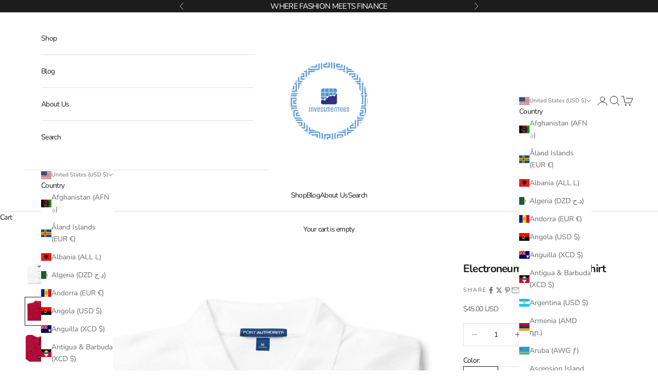

--- FILE ---
content_type: text/javascript; charset=utf-8
request_url: https://investmentees.com/products/electroneum-crypto-polo-shirt.js?
body_size: 2672
content:
{"id":8348010447082,"title":"Electroneum Crypto Polo Shirt","handle":"electroneum-crypto-polo-shirt","description":"A classic piece that never goes out of style, this embroidered Electroneum Crypto Polo Shirt has it all—relaxed fit, silky fabric, and a comfortable length. Get one for yourself and watch how it becomes a true outfit game-changer in your wardrobe.\u003cbr\u003e\n\u003cbr\u003e\nElectroneum Crypto Polo Shirt Details:\u003cbr\u003e\n\u003cbr\u003e\n• 65% polyester, 35% cotton pique\u003cbr\u003e\n• Fabric weight: 5.0 oz\/yd² (169.5 g\/m²)\u003cbr\u003e\n• Relaxed fit that runs large\u003cbr\u003e\n• Flat knit collar and cuffs\u003cbr\u003e\n• Metal buttons with dyed-to-match plastic rims\u003cbr\u003e\n• Side vents for breathability\u003cbr\u003e\n• Blank product sourced from Ethiopia","published_at":"2024-05-20T10:33:31-04:00","created_at":"2024-05-20T10:32:17-04:00","vendor":"InvestmenTees","type":"Polo Shirt","tags":["Polo Shirts"],"price":4500,"price_min":4500,"price_max":6000,"available":true,"price_varies":true,"compare_at_price":4500,"compare_at_price_min":4500,"compare_at_price_max":6000,"compare_at_price_varies":true,"variants":[{"id":44592619258090,"title":"Red \/ S","option1":"Red","option2":"S","option3":null,"sku":"9026007_17486","requires_shipping":true,"taxable":true,"featured_image":{"id":40085656338666,"product_id":8348010447082,"position":2,"created_at":"2024-05-20T10:32:26-04:00","updated_at":"2025-12-23T01:16:09-05:00","alt":"Electroneum Crypto Polo Shirt - InvestmenTees","width":2000,"height":2000,"src":"https:\/\/cdn.shopify.com\/s\/files\/1\/0477\/6807\/6441\/files\/electroneum-crypto-polo-shirt-investmentees-2.jpg?v=1766470569","variant_ids":[44592619258090,44592619290858,44592619323626,44592619356394,44592619389162,44592619421930,44592619454698,44592619487466]},"available":true,"name":"Electroneum Crypto Polo Shirt - Red \/ S","public_title":"Red \/ S","options":["Red","S"],"price":4500,"weight":207,"compare_at_price":4500,"inventory_management":null,"barcode":null,"featured_media":{"alt":"Electroneum Crypto Polo Shirt - InvestmenTees","id":32872921432298,"position":2,"preview_image":{"aspect_ratio":1.0,"height":2000,"width":2000,"src":"https:\/\/cdn.shopify.com\/s\/files\/1\/0477\/6807\/6441\/files\/electroneum-crypto-polo-shirt-investmentees-2.jpg?v=1766470569"}},"requires_selling_plan":false,"selling_plan_allocations":[]},{"id":44592619290858,"title":"Red \/ M","option1":"Red","option2":"M","option3":null,"sku":"9026007_17487","requires_shipping":true,"taxable":true,"featured_image":{"id":40085656338666,"product_id":8348010447082,"position":2,"created_at":"2024-05-20T10:32:26-04:00","updated_at":"2025-12-23T01:16:09-05:00","alt":"Electroneum Crypto Polo Shirt - InvestmenTees","width":2000,"height":2000,"src":"https:\/\/cdn.shopify.com\/s\/files\/1\/0477\/6807\/6441\/files\/electroneum-crypto-polo-shirt-investmentees-2.jpg?v=1766470569","variant_ids":[44592619258090,44592619290858,44592619323626,44592619356394,44592619389162,44592619421930,44592619454698,44592619487466]},"available":true,"name":"Electroneum Crypto Polo Shirt - Red \/ M","public_title":"Red \/ M","options":["Red","M"],"price":4500,"weight":232,"compare_at_price":4500,"inventory_management":null,"barcode":null,"featured_media":{"alt":"Electroneum Crypto Polo Shirt - InvestmenTees","id":32872921432298,"position":2,"preview_image":{"aspect_ratio":1.0,"height":2000,"width":2000,"src":"https:\/\/cdn.shopify.com\/s\/files\/1\/0477\/6807\/6441\/files\/electroneum-crypto-polo-shirt-investmentees-2.jpg?v=1766470569"}},"requires_selling_plan":false,"selling_plan_allocations":[]},{"id":44592619323626,"title":"Red \/ L","option1":"Red","option2":"L","option3":null,"sku":"9026007_17488","requires_shipping":true,"taxable":true,"featured_image":{"id":40085656338666,"product_id":8348010447082,"position":2,"created_at":"2024-05-20T10:32:26-04:00","updated_at":"2025-12-23T01:16:09-05:00","alt":"Electroneum Crypto Polo Shirt - InvestmenTees","width":2000,"height":2000,"src":"https:\/\/cdn.shopify.com\/s\/files\/1\/0477\/6807\/6441\/files\/electroneum-crypto-polo-shirt-investmentees-2.jpg?v=1766470569","variant_ids":[44592619258090,44592619290858,44592619323626,44592619356394,44592619389162,44592619421930,44592619454698,44592619487466]},"available":true,"name":"Electroneum Crypto Polo Shirt - Red \/ L","public_title":"Red \/ L","options":["Red","L"],"price":4500,"weight":261,"compare_at_price":4500,"inventory_management":null,"barcode":null,"featured_media":{"alt":"Electroneum Crypto Polo Shirt - InvestmenTees","id":32872921432298,"position":2,"preview_image":{"aspect_ratio":1.0,"height":2000,"width":2000,"src":"https:\/\/cdn.shopify.com\/s\/files\/1\/0477\/6807\/6441\/files\/electroneum-crypto-polo-shirt-investmentees-2.jpg?v=1766470569"}},"requires_selling_plan":false,"selling_plan_allocations":[]},{"id":44592619356394,"title":"Red \/ XL","option1":"Red","option2":"XL","option3":null,"sku":"9026007_17489","requires_shipping":true,"taxable":true,"featured_image":{"id":40085656338666,"product_id":8348010447082,"position":2,"created_at":"2024-05-20T10:32:26-04:00","updated_at":"2025-12-23T01:16:09-05:00","alt":"Electroneum Crypto Polo Shirt - InvestmenTees","width":2000,"height":2000,"src":"https:\/\/cdn.shopify.com\/s\/files\/1\/0477\/6807\/6441\/files\/electroneum-crypto-polo-shirt-investmentees-2.jpg?v=1766470569","variant_ids":[44592619258090,44592619290858,44592619323626,44592619356394,44592619389162,44592619421930,44592619454698,44592619487466]},"available":true,"name":"Electroneum Crypto Polo Shirt - Red \/ XL","public_title":"Red \/ XL","options":["Red","XL"],"price":4500,"weight":272,"compare_at_price":4500,"inventory_management":null,"barcode":null,"featured_media":{"alt":"Electroneum Crypto Polo Shirt - InvestmenTees","id":32872921432298,"position":2,"preview_image":{"aspect_ratio":1.0,"height":2000,"width":2000,"src":"https:\/\/cdn.shopify.com\/s\/files\/1\/0477\/6807\/6441\/files\/electroneum-crypto-polo-shirt-investmentees-2.jpg?v=1766470569"}},"requires_selling_plan":false,"selling_plan_allocations":[]},{"id":44592619389162,"title":"Red \/ 2XL","option1":"Red","option2":"2XL","option3":null,"sku":"9026007_17490","requires_shipping":true,"taxable":true,"featured_image":{"id":40085656338666,"product_id":8348010447082,"position":2,"created_at":"2024-05-20T10:32:26-04:00","updated_at":"2025-12-23T01:16:09-05:00","alt":"Electroneum Crypto Polo Shirt - InvestmenTees","width":2000,"height":2000,"src":"https:\/\/cdn.shopify.com\/s\/files\/1\/0477\/6807\/6441\/files\/electroneum-crypto-polo-shirt-investmentees-2.jpg?v=1766470569","variant_ids":[44592619258090,44592619290858,44592619323626,44592619356394,44592619389162,44592619421930,44592619454698,44592619487466]},"available":true,"name":"Electroneum Crypto Polo Shirt - Red \/ 2XL","public_title":"Red \/ 2XL","options":["Red","2XL"],"price":5000,"weight":326,"compare_at_price":5000,"inventory_management":null,"barcode":null,"featured_media":{"alt":"Electroneum Crypto Polo Shirt - InvestmenTees","id":32872921432298,"position":2,"preview_image":{"aspect_ratio":1.0,"height":2000,"width":2000,"src":"https:\/\/cdn.shopify.com\/s\/files\/1\/0477\/6807\/6441\/files\/electroneum-crypto-polo-shirt-investmentees-2.jpg?v=1766470569"}},"requires_selling_plan":false,"selling_plan_allocations":[]},{"id":44592619421930,"title":"Red \/ 3XL","option1":"Red","option2":"3XL","option3":null,"sku":"9026007_17491","requires_shipping":true,"taxable":true,"featured_image":{"id":40085656338666,"product_id":8348010447082,"position":2,"created_at":"2024-05-20T10:32:26-04:00","updated_at":"2025-12-23T01:16:09-05:00","alt":"Electroneum Crypto Polo Shirt - InvestmenTees","width":2000,"height":2000,"src":"https:\/\/cdn.shopify.com\/s\/files\/1\/0477\/6807\/6441\/files\/electroneum-crypto-polo-shirt-investmentees-2.jpg?v=1766470569","variant_ids":[44592619258090,44592619290858,44592619323626,44592619356394,44592619389162,44592619421930,44592619454698,44592619487466]},"available":true,"name":"Electroneum Crypto Polo Shirt - Red \/ 3XL","public_title":"Red \/ 3XL","options":["Red","3XL"],"price":5100,"weight":303,"compare_at_price":5100,"inventory_management":null,"barcode":null,"featured_media":{"alt":"Electroneum Crypto Polo Shirt - InvestmenTees","id":32872921432298,"position":2,"preview_image":{"aspect_ratio":1.0,"height":2000,"width":2000,"src":"https:\/\/cdn.shopify.com\/s\/files\/1\/0477\/6807\/6441\/files\/electroneum-crypto-polo-shirt-investmentees-2.jpg?v=1766470569"}},"requires_selling_plan":false,"selling_plan_allocations":[]},{"id":44592619454698,"title":"Red \/ 4XL","option1":"Red","option2":"4XL","option3":null,"sku":"9026007_17492","requires_shipping":true,"taxable":true,"featured_image":{"id":40085656338666,"product_id":8348010447082,"position":2,"created_at":"2024-05-20T10:32:26-04:00","updated_at":"2025-12-23T01:16:09-05:00","alt":"Electroneum Crypto Polo Shirt - InvestmenTees","width":2000,"height":2000,"src":"https:\/\/cdn.shopify.com\/s\/files\/1\/0477\/6807\/6441\/files\/electroneum-crypto-polo-shirt-investmentees-2.jpg?v=1766470569","variant_ids":[44592619258090,44592619290858,44592619323626,44592619356394,44592619389162,44592619421930,44592619454698,44592619487466]},"available":true,"name":"Electroneum Crypto Polo Shirt - Red \/ 4XL","public_title":"Red \/ 4XL","options":["Red","4XL"],"price":5600,"weight":326,"compare_at_price":5600,"inventory_management":null,"barcode":null,"featured_media":{"alt":"Electroneum Crypto Polo Shirt - InvestmenTees","id":32872921432298,"position":2,"preview_image":{"aspect_ratio":1.0,"height":2000,"width":2000,"src":"https:\/\/cdn.shopify.com\/s\/files\/1\/0477\/6807\/6441\/files\/electroneum-crypto-polo-shirt-investmentees-2.jpg?v=1766470569"}},"requires_selling_plan":false,"selling_plan_allocations":[]},{"id":44592619487466,"title":"Red \/ 5XL","option1":"Red","option2":"5XL","option3":null,"sku":"9026007_17493","requires_shipping":true,"taxable":true,"featured_image":{"id":40085656338666,"product_id":8348010447082,"position":2,"created_at":"2024-05-20T10:32:26-04:00","updated_at":"2025-12-23T01:16:09-05:00","alt":"Electroneum Crypto Polo Shirt - InvestmenTees","width":2000,"height":2000,"src":"https:\/\/cdn.shopify.com\/s\/files\/1\/0477\/6807\/6441\/files\/electroneum-crypto-polo-shirt-investmentees-2.jpg?v=1766470569","variant_ids":[44592619258090,44592619290858,44592619323626,44592619356394,44592619389162,44592619421930,44592619454698,44592619487466]},"available":true,"name":"Electroneum Crypto Polo Shirt - Red \/ 5XL","public_title":"Red \/ 5XL","options":["Red","5XL"],"price":6000,"weight":335,"compare_at_price":6000,"inventory_management":null,"barcode":null,"featured_media":{"alt":"Electroneum Crypto Polo Shirt - InvestmenTees","id":32872921432298,"position":2,"preview_image":{"aspect_ratio":1.0,"height":2000,"width":2000,"src":"https:\/\/cdn.shopify.com\/s\/files\/1\/0477\/6807\/6441\/files\/electroneum-crypto-polo-shirt-investmentees-2.jpg?v=1766470569"}},"requires_selling_plan":false,"selling_plan_allocations":[]},{"id":44592619520234,"title":"Navy \/ S","option1":"Navy","option2":"S","option3":null,"sku":"9026007_15433","requires_shipping":true,"taxable":true,"featured_image":{"id":40085656404202,"product_id":8348010447082,"position":4,"created_at":"2024-05-20T10:32:31-04:00","updated_at":"2025-12-23T01:16:14-05:00","alt":"Electroneum Crypto Polo Shirt - InvestmenTees","width":2000,"height":2000,"src":"https:\/\/cdn.shopify.com\/s\/files\/1\/0477\/6807\/6441\/files\/electroneum-crypto-polo-shirt-investmentees-4.jpg?v=1766470574","variant_ids":[44592619520234,44592619553002,44592619585770,44592619618538,44592619651306,44592619684074,44592619716842,44592619749610]},"available":true,"name":"Electroneum Crypto Polo Shirt - Navy \/ S","public_title":"Navy \/ S","options":["Navy","S"],"price":4500,"weight":207,"compare_at_price":4500,"inventory_management":null,"barcode":null,"featured_media":{"alt":"Electroneum Crypto Polo Shirt - InvestmenTees","id":32872921497834,"position":4,"preview_image":{"aspect_ratio":1.0,"height":2000,"width":2000,"src":"https:\/\/cdn.shopify.com\/s\/files\/1\/0477\/6807\/6441\/files\/electroneum-crypto-polo-shirt-investmentees-4.jpg?v=1766470574"}},"requires_selling_plan":false,"selling_plan_allocations":[]},{"id":44592619553002,"title":"Navy \/ M","option1":"Navy","option2":"M","option3":null,"sku":"9026007_15434","requires_shipping":true,"taxable":true,"featured_image":{"id":40085656404202,"product_id":8348010447082,"position":4,"created_at":"2024-05-20T10:32:31-04:00","updated_at":"2025-12-23T01:16:14-05:00","alt":"Electroneum Crypto Polo Shirt - InvestmenTees","width":2000,"height":2000,"src":"https:\/\/cdn.shopify.com\/s\/files\/1\/0477\/6807\/6441\/files\/electroneum-crypto-polo-shirt-investmentees-4.jpg?v=1766470574","variant_ids":[44592619520234,44592619553002,44592619585770,44592619618538,44592619651306,44592619684074,44592619716842,44592619749610]},"available":true,"name":"Electroneum Crypto Polo Shirt - Navy \/ M","public_title":"Navy \/ M","options":["Navy","M"],"price":4500,"weight":232,"compare_at_price":4500,"inventory_management":null,"barcode":null,"featured_media":{"alt":"Electroneum Crypto Polo Shirt - InvestmenTees","id":32872921497834,"position":4,"preview_image":{"aspect_ratio":1.0,"height":2000,"width":2000,"src":"https:\/\/cdn.shopify.com\/s\/files\/1\/0477\/6807\/6441\/files\/electroneum-crypto-polo-shirt-investmentees-4.jpg?v=1766470574"}},"requires_selling_plan":false,"selling_plan_allocations":[]},{"id":44592619585770,"title":"Navy \/ L","option1":"Navy","option2":"L","option3":null,"sku":"9026007_15435","requires_shipping":true,"taxable":true,"featured_image":{"id":40085656404202,"product_id":8348010447082,"position":4,"created_at":"2024-05-20T10:32:31-04:00","updated_at":"2025-12-23T01:16:14-05:00","alt":"Electroneum Crypto Polo Shirt - InvestmenTees","width":2000,"height":2000,"src":"https:\/\/cdn.shopify.com\/s\/files\/1\/0477\/6807\/6441\/files\/electroneum-crypto-polo-shirt-investmentees-4.jpg?v=1766470574","variant_ids":[44592619520234,44592619553002,44592619585770,44592619618538,44592619651306,44592619684074,44592619716842,44592619749610]},"available":true,"name":"Electroneum Crypto Polo Shirt - Navy \/ L","public_title":"Navy \/ L","options":["Navy","L"],"price":4500,"weight":261,"compare_at_price":4500,"inventory_management":null,"barcode":null,"featured_media":{"alt":"Electroneum Crypto Polo Shirt - InvestmenTees","id":32872921497834,"position":4,"preview_image":{"aspect_ratio":1.0,"height":2000,"width":2000,"src":"https:\/\/cdn.shopify.com\/s\/files\/1\/0477\/6807\/6441\/files\/electroneum-crypto-polo-shirt-investmentees-4.jpg?v=1766470574"}},"requires_selling_plan":false,"selling_plan_allocations":[]},{"id":44592619618538,"title":"Navy \/ XL","option1":"Navy","option2":"XL","option3":null,"sku":"9026007_15436","requires_shipping":true,"taxable":true,"featured_image":{"id":40085656404202,"product_id":8348010447082,"position":4,"created_at":"2024-05-20T10:32:31-04:00","updated_at":"2025-12-23T01:16:14-05:00","alt":"Electroneum Crypto Polo Shirt - InvestmenTees","width":2000,"height":2000,"src":"https:\/\/cdn.shopify.com\/s\/files\/1\/0477\/6807\/6441\/files\/electroneum-crypto-polo-shirt-investmentees-4.jpg?v=1766470574","variant_ids":[44592619520234,44592619553002,44592619585770,44592619618538,44592619651306,44592619684074,44592619716842,44592619749610]},"available":true,"name":"Electroneum Crypto Polo Shirt - Navy \/ XL","public_title":"Navy \/ XL","options":["Navy","XL"],"price":4500,"weight":272,"compare_at_price":4500,"inventory_management":null,"barcode":null,"featured_media":{"alt":"Electroneum Crypto Polo Shirt - InvestmenTees","id":32872921497834,"position":4,"preview_image":{"aspect_ratio":1.0,"height":2000,"width":2000,"src":"https:\/\/cdn.shopify.com\/s\/files\/1\/0477\/6807\/6441\/files\/electroneum-crypto-polo-shirt-investmentees-4.jpg?v=1766470574"}},"requires_selling_plan":false,"selling_plan_allocations":[]},{"id":44592619651306,"title":"Navy \/ 2XL","option1":"Navy","option2":"2XL","option3":null,"sku":"9026007_15437","requires_shipping":true,"taxable":true,"featured_image":{"id":40085656404202,"product_id":8348010447082,"position":4,"created_at":"2024-05-20T10:32:31-04:00","updated_at":"2025-12-23T01:16:14-05:00","alt":"Electroneum Crypto Polo Shirt - InvestmenTees","width":2000,"height":2000,"src":"https:\/\/cdn.shopify.com\/s\/files\/1\/0477\/6807\/6441\/files\/electroneum-crypto-polo-shirt-investmentees-4.jpg?v=1766470574","variant_ids":[44592619520234,44592619553002,44592619585770,44592619618538,44592619651306,44592619684074,44592619716842,44592619749610]},"available":true,"name":"Electroneum Crypto Polo Shirt - Navy \/ 2XL","public_title":"Navy \/ 2XL","options":["Navy","2XL"],"price":5000,"weight":326,"compare_at_price":5000,"inventory_management":null,"barcode":null,"featured_media":{"alt":"Electroneum Crypto Polo Shirt - InvestmenTees","id":32872921497834,"position":4,"preview_image":{"aspect_ratio":1.0,"height":2000,"width":2000,"src":"https:\/\/cdn.shopify.com\/s\/files\/1\/0477\/6807\/6441\/files\/electroneum-crypto-polo-shirt-investmentees-4.jpg?v=1766470574"}},"requires_selling_plan":false,"selling_plan_allocations":[]},{"id":44592619684074,"title":"Navy \/ 3XL","option1":"Navy","option2":"3XL","option3":null,"sku":"9026007_15438","requires_shipping":true,"taxable":true,"featured_image":{"id":40085656404202,"product_id":8348010447082,"position":4,"created_at":"2024-05-20T10:32:31-04:00","updated_at":"2025-12-23T01:16:14-05:00","alt":"Electroneum Crypto Polo Shirt - InvestmenTees","width":2000,"height":2000,"src":"https:\/\/cdn.shopify.com\/s\/files\/1\/0477\/6807\/6441\/files\/electroneum-crypto-polo-shirt-investmentees-4.jpg?v=1766470574","variant_ids":[44592619520234,44592619553002,44592619585770,44592619618538,44592619651306,44592619684074,44592619716842,44592619749610]},"available":true,"name":"Electroneum Crypto Polo Shirt - Navy \/ 3XL","public_title":"Navy \/ 3XL","options":["Navy","3XL"],"price":5100,"weight":303,"compare_at_price":5100,"inventory_management":null,"barcode":null,"featured_media":{"alt":"Electroneum Crypto Polo Shirt - InvestmenTees","id":32872921497834,"position":4,"preview_image":{"aspect_ratio":1.0,"height":2000,"width":2000,"src":"https:\/\/cdn.shopify.com\/s\/files\/1\/0477\/6807\/6441\/files\/electroneum-crypto-polo-shirt-investmentees-4.jpg?v=1766470574"}},"requires_selling_plan":false,"selling_plan_allocations":[]},{"id":44592619716842,"title":"Navy \/ 4XL","option1":"Navy","option2":"4XL","option3":null,"sku":"9026007_15439","requires_shipping":true,"taxable":true,"featured_image":{"id":40085656404202,"product_id":8348010447082,"position":4,"created_at":"2024-05-20T10:32:31-04:00","updated_at":"2025-12-23T01:16:14-05:00","alt":"Electroneum Crypto Polo Shirt - InvestmenTees","width":2000,"height":2000,"src":"https:\/\/cdn.shopify.com\/s\/files\/1\/0477\/6807\/6441\/files\/electroneum-crypto-polo-shirt-investmentees-4.jpg?v=1766470574","variant_ids":[44592619520234,44592619553002,44592619585770,44592619618538,44592619651306,44592619684074,44592619716842,44592619749610]},"available":true,"name":"Electroneum Crypto Polo Shirt - Navy \/ 4XL","public_title":"Navy \/ 4XL","options":["Navy","4XL"],"price":5600,"weight":326,"compare_at_price":5600,"inventory_management":null,"barcode":null,"featured_media":{"alt":"Electroneum Crypto Polo Shirt - InvestmenTees","id":32872921497834,"position":4,"preview_image":{"aspect_ratio":1.0,"height":2000,"width":2000,"src":"https:\/\/cdn.shopify.com\/s\/files\/1\/0477\/6807\/6441\/files\/electroneum-crypto-polo-shirt-investmentees-4.jpg?v=1766470574"}},"requires_selling_plan":false,"selling_plan_allocations":[]},{"id":44592619749610,"title":"Navy \/ 5XL","option1":"Navy","option2":"5XL","option3":null,"sku":"9026007_15642","requires_shipping":true,"taxable":true,"featured_image":{"id":40085656404202,"product_id":8348010447082,"position":4,"created_at":"2024-05-20T10:32:31-04:00","updated_at":"2025-12-23T01:16:14-05:00","alt":"Electroneum Crypto Polo Shirt - InvestmenTees","width":2000,"height":2000,"src":"https:\/\/cdn.shopify.com\/s\/files\/1\/0477\/6807\/6441\/files\/electroneum-crypto-polo-shirt-investmentees-4.jpg?v=1766470574","variant_ids":[44592619520234,44592619553002,44592619585770,44592619618538,44592619651306,44592619684074,44592619716842,44592619749610]},"available":true,"name":"Electroneum Crypto Polo Shirt - Navy \/ 5XL","public_title":"Navy \/ 5XL","options":["Navy","5XL"],"price":6000,"weight":335,"compare_at_price":6000,"inventory_management":null,"barcode":null,"featured_media":{"alt":"Electroneum Crypto Polo Shirt - InvestmenTees","id":32872921497834,"position":4,"preview_image":{"aspect_ratio":1.0,"height":2000,"width":2000,"src":"https:\/\/cdn.shopify.com\/s\/files\/1\/0477\/6807\/6441\/files\/electroneum-crypto-polo-shirt-investmentees-4.jpg?v=1766470574"}},"requires_selling_plan":false,"selling_plan_allocations":[]},{"id":44592619782378,"title":"Steel Grey \/ S","option1":"Steel Grey","option2":"S","option3":null,"sku":"9026007_11062","requires_shipping":true,"taxable":true,"featured_image":{"id":40085656469738,"product_id":8348010447082,"position":6,"created_at":"2024-05-20T10:32:37-04:00","updated_at":"2025-12-23T01:16:20-05:00","alt":"Electroneum Crypto Polo Shirt - InvestmenTees","width":2000,"height":2000,"src":"https:\/\/cdn.shopify.com\/s\/files\/1\/0477\/6807\/6441\/files\/electroneum-crypto-polo-shirt-investmentees-6.jpg?v=1766470580","variant_ids":[44592619782378,44592619815146,44592619847914,44592619880682,44592619913450,44592619946218,44592619978986,44592620011754]},"available":true,"name":"Electroneum Crypto Polo Shirt - Steel Grey \/ S","public_title":"Steel Grey \/ S","options":["Steel Grey","S"],"price":4500,"weight":207,"compare_at_price":4500,"inventory_management":null,"barcode":null,"featured_media":{"alt":"Electroneum Crypto Polo Shirt - InvestmenTees","id":32872921563370,"position":6,"preview_image":{"aspect_ratio":1.0,"height":2000,"width":2000,"src":"https:\/\/cdn.shopify.com\/s\/files\/1\/0477\/6807\/6441\/files\/electroneum-crypto-polo-shirt-investmentees-6.jpg?v=1766470580"}},"requires_selling_plan":false,"selling_plan_allocations":[]},{"id":44592619815146,"title":"Steel Grey \/ M","option1":"Steel Grey","option2":"M","option3":null,"sku":"9026007_11064","requires_shipping":true,"taxable":true,"featured_image":{"id":40085656469738,"product_id":8348010447082,"position":6,"created_at":"2024-05-20T10:32:37-04:00","updated_at":"2025-12-23T01:16:20-05:00","alt":"Electroneum Crypto Polo Shirt - InvestmenTees","width":2000,"height":2000,"src":"https:\/\/cdn.shopify.com\/s\/files\/1\/0477\/6807\/6441\/files\/electroneum-crypto-polo-shirt-investmentees-6.jpg?v=1766470580","variant_ids":[44592619782378,44592619815146,44592619847914,44592619880682,44592619913450,44592619946218,44592619978986,44592620011754]},"available":true,"name":"Electroneum Crypto Polo Shirt - Steel Grey \/ M","public_title":"Steel Grey \/ M","options":["Steel Grey","M"],"price":4500,"weight":232,"compare_at_price":4500,"inventory_management":null,"barcode":null,"featured_media":{"alt":"Electroneum Crypto Polo Shirt - InvestmenTees","id":32872921563370,"position":6,"preview_image":{"aspect_ratio":1.0,"height":2000,"width":2000,"src":"https:\/\/cdn.shopify.com\/s\/files\/1\/0477\/6807\/6441\/files\/electroneum-crypto-polo-shirt-investmentees-6.jpg?v=1766470580"}},"requires_selling_plan":false,"selling_plan_allocations":[]},{"id":44592619847914,"title":"Steel Grey \/ L","option1":"Steel Grey","option2":"L","option3":null,"sku":"9026007_11066","requires_shipping":true,"taxable":true,"featured_image":{"id":40085656469738,"product_id":8348010447082,"position":6,"created_at":"2024-05-20T10:32:37-04:00","updated_at":"2025-12-23T01:16:20-05:00","alt":"Electroneum Crypto Polo Shirt - InvestmenTees","width":2000,"height":2000,"src":"https:\/\/cdn.shopify.com\/s\/files\/1\/0477\/6807\/6441\/files\/electroneum-crypto-polo-shirt-investmentees-6.jpg?v=1766470580","variant_ids":[44592619782378,44592619815146,44592619847914,44592619880682,44592619913450,44592619946218,44592619978986,44592620011754]},"available":true,"name":"Electroneum Crypto Polo Shirt - Steel Grey \/ L","public_title":"Steel Grey \/ L","options":["Steel Grey","L"],"price":4500,"weight":261,"compare_at_price":4500,"inventory_management":null,"barcode":null,"featured_media":{"alt":"Electroneum Crypto Polo Shirt - InvestmenTees","id":32872921563370,"position":6,"preview_image":{"aspect_ratio":1.0,"height":2000,"width":2000,"src":"https:\/\/cdn.shopify.com\/s\/files\/1\/0477\/6807\/6441\/files\/electroneum-crypto-polo-shirt-investmentees-6.jpg?v=1766470580"}},"requires_selling_plan":false,"selling_plan_allocations":[]},{"id":44592619880682,"title":"Steel Grey \/ XL","option1":"Steel Grey","option2":"XL","option3":null,"sku":"9026007_11068","requires_shipping":true,"taxable":true,"featured_image":{"id":40085656469738,"product_id":8348010447082,"position":6,"created_at":"2024-05-20T10:32:37-04:00","updated_at":"2025-12-23T01:16:20-05:00","alt":"Electroneum Crypto Polo Shirt - InvestmenTees","width":2000,"height":2000,"src":"https:\/\/cdn.shopify.com\/s\/files\/1\/0477\/6807\/6441\/files\/electroneum-crypto-polo-shirt-investmentees-6.jpg?v=1766470580","variant_ids":[44592619782378,44592619815146,44592619847914,44592619880682,44592619913450,44592619946218,44592619978986,44592620011754]},"available":true,"name":"Electroneum Crypto Polo Shirt - Steel Grey \/ XL","public_title":"Steel Grey \/ XL","options":["Steel Grey","XL"],"price":4500,"weight":272,"compare_at_price":4500,"inventory_management":null,"barcode":null,"featured_media":{"alt":"Electroneum Crypto Polo Shirt - InvestmenTees","id":32872921563370,"position":6,"preview_image":{"aspect_ratio":1.0,"height":2000,"width":2000,"src":"https:\/\/cdn.shopify.com\/s\/files\/1\/0477\/6807\/6441\/files\/electroneum-crypto-polo-shirt-investmentees-6.jpg?v=1766470580"}},"requires_selling_plan":false,"selling_plan_allocations":[]},{"id":44592619913450,"title":"Steel Grey \/ 2XL","option1":"Steel Grey","option2":"2XL","option3":null,"sku":"9026007_11070","requires_shipping":true,"taxable":true,"featured_image":{"id":40085656469738,"product_id":8348010447082,"position":6,"created_at":"2024-05-20T10:32:37-04:00","updated_at":"2025-12-23T01:16:20-05:00","alt":"Electroneum Crypto Polo Shirt - InvestmenTees","width":2000,"height":2000,"src":"https:\/\/cdn.shopify.com\/s\/files\/1\/0477\/6807\/6441\/files\/electroneum-crypto-polo-shirt-investmentees-6.jpg?v=1766470580","variant_ids":[44592619782378,44592619815146,44592619847914,44592619880682,44592619913450,44592619946218,44592619978986,44592620011754]},"available":true,"name":"Electroneum Crypto Polo Shirt - Steel Grey \/ 2XL","public_title":"Steel Grey \/ 2XL","options":["Steel Grey","2XL"],"price":5000,"weight":326,"compare_at_price":5000,"inventory_management":null,"barcode":null,"featured_media":{"alt":"Electroneum Crypto Polo Shirt - InvestmenTees","id":32872921563370,"position":6,"preview_image":{"aspect_ratio":1.0,"height":2000,"width":2000,"src":"https:\/\/cdn.shopify.com\/s\/files\/1\/0477\/6807\/6441\/files\/electroneum-crypto-polo-shirt-investmentees-6.jpg?v=1766470580"}},"requires_selling_plan":false,"selling_plan_allocations":[]},{"id":44592619946218,"title":"Steel Grey \/ 3XL","option1":"Steel Grey","option2":"3XL","option3":null,"sku":"9026007_15640","requires_shipping":true,"taxable":true,"featured_image":{"id":40085656469738,"product_id":8348010447082,"position":6,"created_at":"2024-05-20T10:32:37-04:00","updated_at":"2025-12-23T01:16:20-05:00","alt":"Electroneum Crypto Polo Shirt - InvestmenTees","width":2000,"height":2000,"src":"https:\/\/cdn.shopify.com\/s\/files\/1\/0477\/6807\/6441\/files\/electroneum-crypto-polo-shirt-investmentees-6.jpg?v=1766470580","variant_ids":[44592619782378,44592619815146,44592619847914,44592619880682,44592619913450,44592619946218,44592619978986,44592620011754]},"available":true,"name":"Electroneum Crypto Polo Shirt - Steel Grey \/ 3XL","public_title":"Steel Grey \/ 3XL","options":["Steel Grey","3XL"],"price":5100,"weight":303,"compare_at_price":5100,"inventory_management":null,"barcode":null,"featured_media":{"alt":"Electroneum Crypto Polo Shirt - InvestmenTees","id":32872921563370,"position":6,"preview_image":{"aspect_ratio":1.0,"height":2000,"width":2000,"src":"https:\/\/cdn.shopify.com\/s\/files\/1\/0477\/6807\/6441\/files\/electroneum-crypto-polo-shirt-investmentees-6.jpg?v=1766470580"}},"requires_selling_plan":false,"selling_plan_allocations":[]},{"id":44592619978986,"title":"Steel Grey \/ 4XL","option1":"Steel Grey","option2":"4XL","option3":null,"sku":"9026007_15641","requires_shipping":true,"taxable":true,"featured_image":{"id":40085656469738,"product_id":8348010447082,"position":6,"created_at":"2024-05-20T10:32:37-04:00","updated_at":"2025-12-23T01:16:20-05:00","alt":"Electroneum Crypto Polo Shirt - InvestmenTees","width":2000,"height":2000,"src":"https:\/\/cdn.shopify.com\/s\/files\/1\/0477\/6807\/6441\/files\/electroneum-crypto-polo-shirt-investmentees-6.jpg?v=1766470580","variant_ids":[44592619782378,44592619815146,44592619847914,44592619880682,44592619913450,44592619946218,44592619978986,44592620011754]},"available":true,"name":"Electroneum Crypto Polo Shirt - Steel Grey \/ 4XL","public_title":"Steel Grey \/ 4XL","options":["Steel Grey","4XL"],"price":5600,"weight":326,"compare_at_price":5600,"inventory_management":null,"barcode":null,"featured_media":{"alt":"Electroneum Crypto Polo Shirt - InvestmenTees","id":32872921563370,"position":6,"preview_image":{"aspect_ratio":1.0,"height":2000,"width":2000,"src":"https:\/\/cdn.shopify.com\/s\/files\/1\/0477\/6807\/6441\/files\/electroneum-crypto-polo-shirt-investmentees-6.jpg?v=1766470580"}},"requires_selling_plan":false,"selling_plan_allocations":[]},{"id":44592620011754,"title":"Steel Grey \/ 5XL","option1":"Steel Grey","option2":"5XL","option3":null,"sku":"9026007_15559","requires_shipping":true,"taxable":true,"featured_image":{"id":40085656469738,"product_id":8348010447082,"position":6,"created_at":"2024-05-20T10:32:37-04:00","updated_at":"2025-12-23T01:16:20-05:00","alt":"Electroneum Crypto Polo Shirt - InvestmenTees","width":2000,"height":2000,"src":"https:\/\/cdn.shopify.com\/s\/files\/1\/0477\/6807\/6441\/files\/electroneum-crypto-polo-shirt-investmentees-6.jpg?v=1766470580","variant_ids":[44592619782378,44592619815146,44592619847914,44592619880682,44592619913450,44592619946218,44592619978986,44592620011754]},"available":true,"name":"Electroneum Crypto Polo Shirt - Steel Grey \/ 5XL","public_title":"Steel Grey \/ 5XL","options":["Steel Grey","5XL"],"price":6000,"weight":335,"compare_at_price":6000,"inventory_management":null,"barcode":null,"featured_media":{"alt":"Electroneum Crypto Polo Shirt - InvestmenTees","id":32872921563370,"position":6,"preview_image":{"aspect_ratio":1.0,"height":2000,"width":2000,"src":"https:\/\/cdn.shopify.com\/s\/files\/1\/0477\/6807\/6441\/files\/electroneum-crypto-polo-shirt-investmentees-6.jpg?v=1766470580"}},"requires_selling_plan":false,"selling_plan_allocations":[]},{"id":44592620044522,"title":"Cool Heather \/ S","option1":"Cool Heather","option2":"S","option3":null,"sku":"9026007_11063","requires_shipping":true,"taxable":true,"featured_image":{"id":40085656633578,"product_id":8348010447082,"position":8,"created_at":"2024-05-20T10:32:44-04:00","updated_at":"2025-12-23T01:16:25-05:00","alt":"Electroneum Crypto Polo Shirt - InvestmenTees","width":2000,"height":2000,"src":"https:\/\/cdn.shopify.com\/s\/files\/1\/0477\/6807\/6441\/files\/electroneum-crypto-polo-shirt-investmentees-8.jpg?v=1766470585","variant_ids":[44592620044522,44592620077290,44592620110058,44592620142826,44592620175594,44592620208362,44592620241130,44592620273898]},"available":true,"name":"Electroneum Crypto Polo Shirt - Cool Heather \/ S","public_title":"Cool Heather \/ S","options":["Cool Heather","S"],"price":4500,"weight":207,"compare_at_price":4500,"inventory_management":null,"barcode":null,"featured_media":{"alt":"Electroneum Crypto Polo Shirt - InvestmenTees","id":32872921661674,"position":8,"preview_image":{"aspect_ratio":1.0,"height":2000,"width":2000,"src":"https:\/\/cdn.shopify.com\/s\/files\/1\/0477\/6807\/6441\/files\/electroneum-crypto-polo-shirt-investmentees-8.jpg?v=1766470585"}},"requires_selling_plan":false,"selling_plan_allocations":[]},{"id":44592620077290,"title":"Cool Heather \/ M","option1":"Cool Heather","option2":"M","option3":null,"sku":"9026007_11065","requires_shipping":true,"taxable":true,"featured_image":{"id":40085656633578,"product_id":8348010447082,"position":8,"created_at":"2024-05-20T10:32:44-04:00","updated_at":"2025-12-23T01:16:25-05:00","alt":"Electroneum Crypto Polo Shirt - InvestmenTees","width":2000,"height":2000,"src":"https:\/\/cdn.shopify.com\/s\/files\/1\/0477\/6807\/6441\/files\/electroneum-crypto-polo-shirt-investmentees-8.jpg?v=1766470585","variant_ids":[44592620044522,44592620077290,44592620110058,44592620142826,44592620175594,44592620208362,44592620241130,44592620273898]},"available":true,"name":"Electroneum Crypto Polo Shirt - Cool Heather \/ M","public_title":"Cool Heather \/ M","options":["Cool Heather","M"],"price":4500,"weight":232,"compare_at_price":4500,"inventory_management":null,"barcode":null,"featured_media":{"alt":"Electroneum Crypto Polo Shirt - InvestmenTees","id":32872921661674,"position":8,"preview_image":{"aspect_ratio":1.0,"height":2000,"width":2000,"src":"https:\/\/cdn.shopify.com\/s\/files\/1\/0477\/6807\/6441\/files\/electroneum-crypto-polo-shirt-investmentees-8.jpg?v=1766470585"}},"requires_selling_plan":false,"selling_plan_allocations":[]},{"id":44592620110058,"title":"Cool Heather \/ L","option1":"Cool Heather","option2":"L","option3":null,"sku":"9026007_11067","requires_shipping":true,"taxable":true,"featured_image":{"id":40085656633578,"product_id":8348010447082,"position":8,"created_at":"2024-05-20T10:32:44-04:00","updated_at":"2025-12-23T01:16:25-05:00","alt":"Electroneum Crypto Polo Shirt - InvestmenTees","width":2000,"height":2000,"src":"https:\/\/cdn.shopify.com\/s\/files\/1\/0477\/6807\/6441\/files\/electroneum-crypto-polo-shirt-investmentees-8.jpg?v=1766470585","variant_ids":[44592620044522,44592620077290,44592620110058,44592620142826,44592620175594,44592620208362,44592620241130,44592620273898]},"available":true,"name":"Electroneum Crypto Polo Shirt - Cool Heather \/ L","public_title":"Cool Heather \/ L","options":["Cool Heather","L"],"price":4500,"weight":261,"compare_at_price":4500,"inventory_management":null,"barcode":null,"featured_media":{"alt":"Electroneum Crypto Polo Shirt - InvestmenTees","id":32872921661674,"position":8,"preview_image":{"aspect_ratio":1.0,"height":2000,"width":2000,"src":"https:\/\/cdn.shopify.com\/s\/files\/1\/0477\/6807\/6441\/files\/electroneum-crypto-polo-shirt-investmentees-8.jpg?v=1766470585"}},"requires_selling_plan":false,"selling_plan_allocations":[]},{"id":44592620142826,"title":"Cool Heather \/ XL","option1":"Cool Heather","option2":"XL","option3":null,"sku":"9026007_11069","requires_shipping":true,"taxable":true,"featured_image":{"id":40085656633578,"product_id":8348010447082,"position":8,"created_at":"2024-05-20T10:32:44-04:00","updated_at":"2025-12-23T01:16:25-05:00","alt":"Electroneum Crypto Polo Shirt - InvestmenTees","width":2000,"height":2000,"src":"https:\/\/cdn.shopify.com\/s\/files\/1\/0477\/6807\/6441\/files\/electroneum-crypto-polo-shirt-investmentees-8.jpg?v=1766470585","variant_ids":[44592620044522,44592620077290,44592620110058,44592620142826,44592620175594,44592620208362,44592620241130,44592620273898]},"available":true,"name":"Electroneum Crypto Polo Shirt - Cool Heather \/ XL","public_title":"Cool Heather \/ XL","options":["Cool Heather","XL"],"price":4500,"weight":272,"compare_at_price":4500,"inventory_management":null,"barcode":null,"featured_media":{"alt":"Electroneum Crypto Polo Shirt - InvestmenTees","id":32872921661674,"position":8,"preview_image":{"aspect_ratio":1.0,"height":2000,"width":2000,"src":"https:\/\/cdn.shopify.com\/s\/files\/1\/0477\/6807\/6441\/files\/electroneum-crypto-polo-shirt-investmentees-8.jpg?v=1766470585"}},"requires_selling_plan":false,"selling_plan_allocations":[]},{"id":44592620175594,"title":"Cool Heather \/ 2XL","option1":"Cool Heather","option2":"2XL","option3":null,"sku":"9026007_11071","requires_shipping":true,"taxable":true,"featured_image":{"id":40085656633578,"product_id":8348010447082,"position":8,"created_at":"2024-05-20T10:32:44-04:00","updated_at":"2025-12-23T01:16:25-05:00","alt":"Electroneum Crypto Polo Shirt - InvestmenTees","width":2000,"height":2000,"src":"https:\/\/cdn.shopify.com\/s\/files\/1\/0477\/6807\/6441\/files\/electroneum-crypto-polo-shirt-investmentees-8.jpg?v=1766470585","variant_ids":[44592620044522,44592620077290,44592620110058,44592620142826,44592620175594,44592620208362,44592620241130,44592620273898]},"available":true,"name":"Electroneum Crypto Polo Shirt - Cool Heather \/ 2XL","public_title":"Cool Heather \/ 2XL","options":["Cool Heather","2XL"],"price":5000,"weight":326,"compare_at_price":5000,"inventory_management":null,"barcode":null,"featured_media":{"alt":"Electroneum Crypto Polo Shirt - InvestmenTees","id":32872921661674,"position":8,"preview_image":{"aspect_ratio":1.0,"height":2000,"width":2000,"src":"https:\/\/cdn.shopify.com\/s\/files\/1\/0477\/6807\/6441\/files\/electroneum-crypto-polo-shirt-investmentees-8.jpg?v=1766470585"}},"requires_selling_plan":false,"selling_plan_allocations":[]},{"id":44592620208362,"title":"Cool Heather \/ 3XL","option1":"Cool Heather","option2":"3XL","option3":null,"sku":"9026007_15429","requires_shipping":true,"taxable":true,"featured_image":{"id":40085656633578,"product_id":8348010447082,"position":8,"created_at":"2024-05-20T10:32:44-04:00","updated_at":"2025-12-23T01:16:25-05:00","alt":"Electroneum Crypto Polo Shirt - InvestmenTees","width":2000,"height":2000,"src":"https:\/\/cdn.shopify.com\/s\/files\/1\/0477\/6807\/6441\/files\/electroneum-crypto-polo-shirt-investmentees-8.jpg?v=1766470585","variant_ids":[44592620044522,44592620077290,44592620110058,44592620142826,44592620175594,44592620208362,44592620241130,44592620273898]},"available":true,"name":"Electroneum Crypto Polo Shirt - Cool Heather \/ 3XL","public_title":"Cool Heather \/ 3XL","options":["Cool Heather","3XL"],"price":5100,"weight":303,"compare_at_price":5100,"inventory_management":null,"barcode":null,"featured_media":{"alt":"Electroneum Crypto Polo Shirt - InvestmenTees","id":32872921661674,"position":8,"preview_image":{"aspect_ratio":1.0,"height":2000,"width":2000,"src":"https:\/\/cdn.shopify.com\/s\/files\/1\/0477\/6807\/6441\/files\/electroneum-crypto-polo-shirt-investmentees-8.jpg?v=1766470585"}},"requires_selling_plan":false,"selling_plan_allocations":[]},{"id":44592620241130,"title":"Cool Heather \/ 4XL","option1":"Cool Heather","option2":"4XL","option3":null,"sku":"9026007_15430","requires_shipping":true,"taxable":true,"featured_image":{"id":40085656633578,"product_id":8348010447082,"position":8,"created_at":"2024-05-20T10:32:44-04:00","updated_at":"2025-12-23T01:16:25-05:00","alt":"Electroneum Crypto Polo Shirt - InvestmenTees","width":2000,"height":2000,"src":"https:\/\/cdn.shopify.com\/s\/files\/1\/0477\/6807\/6441\/files\/electroneum-crypto-polo-shirt-investmentees-8.jpg?v=1766470585","variant_ids":[44592620044522,44592620077290,44592620110058,44592620142826,44592620175594,44592620208362,44592620241130,44592620273898]},"available":true,"name":"Electroneum Crypto Polo Shirt - Cool Heather \/ 4XL","public_title":"Cool Heather \/ 4XL","options":["Cool Heather","4XL"],"price":5600,"weight":326,"compare_at_price":5600,"inventory_management":null,"barcode":null,"featured_media":{"alt":"Electroneum Crypto Polo Shirt - InvestmenTees","id":32872921661674,"position":8,"preview_image":{"aspect_ratio":1.0,"height":2000,"width":2000,"src":"https:\/\/cdn.shopify.com\/s\/files\/1\/0477\/6807\/6441\/files\/electroneum-crypto-polo-shirt-investmentees-8.jpg?v=1766470585"}},"requires_selling_plan":false,"selling_plan_allocations":[]},{"id":44592620273898,"title":"Cool Heather \/ 5XL","option1":"Cool Heather","option2":"5XL","option3":null,"sku":"9026007_15558","requires_shipping":true,"taxable":true,"featured_image":{"id":40085656633578,"product_id":8348010447082,"position":8,"created_at":"2024-05-20T10:32:44-04:00","updated_at":"2025-12-23T01:16:25-05:00","alt":"Electroneum Crypto Polo Shirt - InvestmenTees","width":2000,"height":2000,"src":"https:\/\/cdn.shopify.com\/s\/files\/1\/0477\/6807\/6441\/files\/electroneum-crypto-polo-shirt-investmentees-8.jpg?v=1766470585","variant_ids":[44592620044522,44592620077290,44592620110058,44592620142826,44592620175594,44592620208362,44592620241130,44592620273898]},"available":true,"name":"Electroneum Crypto Polo Shirt - Cool Heather \/ 5XL","public_title":"Cool Heather \/ 5XL","options":["Cool Heather","5XL"],"price":6000,"weight":335,"compare_at_price":6000,"inventory_management":null,"barcode":null,"featured_media":{"alt":"Electroneum Crypto Polo Shirt - InvestmenTees","id":32872921661674,"position":8,"preview_image":{"aspect_ratio":1.0,"height":2000,"width":2000,"src":"https:\/\/cdn.shopify.com\/s\/files\/1\/0477\/6807\/6441\/files\/electroneum-crypto-polo-shirt-investmentees-8.jpg?v=1766470585"}},"requires_selling_plan":false,"selling_plan_allocations":[]},{"id":44592620306666,"title":"Stone \/ S","option1":"Stone","option2":"S","option3":null,"sku":"9026007_15440","requires_shipping":true,"taxable":true,"featured_image":{"id":40085656699114,"product_id":8348010447082,"position":10,"created_at":"2024-05-20T10:32:49-04:00","updated_at":"2025-12-23T01:16:31-05:00","alt":"Electroneum Crypto Polo Shirt - InvestmenTees","width":2000,"height":2000,"src":"https:\/\/cdn.shopify.com\/s\/files\/1\/0477\/6807\/6441\/files\/electroneum-crypto-polo-shirt-investmentees-10.jpg?v=1766470591","variant_ids":[44592620306666,44592620339434,44592620372202,44592620404970,44592620437738,44592620470506,44592620503274,44592620536042]},"available":true,"name":"Electroneum Crypto Polo Shirt - Stone \/ S","public_title":"Stone \/ S","options":["Stone","S"],"price":4500,"weight":207,"compare_at_price":4500,"inventory_management":null,"barcode":null,"featured_media":{"alt":"Electroneum Crypto Polo Shirt - InvestmenTees","id":32872921727210,"position":10,"preview_image":{"aspect_ratio":1.0,"height":2000,"width":2000,"src":"https:\/\/cdn.shopify.com\/s\/files\/1\/0477\/6807\/6441\/files\/electroneum-crypto-polo-shirt-investmentees-10.jpg?v=1766470591"}},"requires_selling_plan":false,"selling_plan_allocations":[]},{"id":44592620339434,"title":"Stone \/ M","option1":"Stone","option2":"M","option3":null,"sku":"9026007_15441","requires_shipping":true,"taxable":true,"featured_image":{"id":40085656699114,"product_id":8348010447082,"position":10,"created_at":"2024-05-20T10:32:49-04:00","updated_at":"2025-12-23T01:16:31-05:00","alt":"Electroneum Crypto Polo Shirt - InvestmenTees","width":2000,"height":2000,"src":"https:\/\/cdn.shopify.com\/s\/files\/1\/0477\/6807\/6441\/files\/electroneum-crypto-polo-shirt-investmentees-10.jpg?v=1766470591","variant_ids":[44592620306666,44592620339434,44592620372202,44592620404970,44592620437738,44592620470506,44592620503274,44592620536042]},"available":true,"name":"Electroneum Crypto Polo Shirt - Stone \/ M","public_title":"Stone \/ M","options":["Stone","M"],"price":4500,"weight":232,"compare_at_price":4500,"inventory_management":null,"barcode":null,"featured_media":{"alt":"Electroneum Crypto Polo Shirt - InvestmenTees","id":32872921727210,"position":10,"preview_image":{"aspect_ratio":1.0,"height":2000,"width":2000,"src":"https:\/\/cdn.shopify.com\/s\/files\/1\/0477\/6807\/6441\/files\/electroneum-crypto-polo-shirt-investmentees-10.jpg?v=1766470591"}},"requires_selling_plan":false,"selling_plan_allocations":[]},{"id":44592620372202,"title":"Stone \/ L","option1":"Stone","option2":"L","option3":null,"sku":"9026007_15442","requires_shipping":true,"taxable":true,"featured_image":{"id":40085656699114,"product_id":8348010447082,"position":10,"created_at":"2024-05-20T10:32:49-04:00","updated_at":"2025-12-23T01:16:31-05:00","alt":"Electroneum Crypto Polo Shirt - InvestmenTees","width":2000,"height":2000,"src":"https:\/\/cdn.shopify.com\/s\/files\/1\/0477\/6807\/6441\/files\/electroneum-crypto-polo-shirt-investmentees-10.jpg?v=1766470591","variant_ids":[44592620306666,44592620339434,44592620372202,44592620404970,44592620437738,44592620470506,44592620503274,44592620536042]},"available":true,"name":"Electroneum Crypto Polo Shirt - Stone \/ L","public_title":"Stone \/ L","options":["Stone","L"],"price":4500,"weight":261,"compare_at_price":4500,"inventory_management":null,"barcode":null,"featured_media":{"alt":"Electroneum Crypto Polo Shirt - InvestmenTees","id":32872921727210,"position":10,"preview_image":{"aspect_ratio":1.0,"height":2000,"width":2000,"src":"https:\/\/cdn.shopify.com\/s\/files\/1\/0477\/6807\/6441\/files\/electroneum-crypto-polo-shirt-investmentees-10.jpg?v=1766470591"}},"requires_selling_plan":false,"selling_plan_allocations":[]},{"id":44592620404970,"title":"Stone \/ XL","option1":"Stone","option2":"XL","option3":null,"sku":"9026007_15443","requires_shipping":true,"taxable":true,"featured_image":{"id":40085656699114,"product_id":8348010447082,"position":10,"created_at":"2024-05-20T10:32:49-04:00","updated_at":"2025-12-23T01:16:31-05:00","alt":"Electroneum Crypto Polo Shirt - InvestmenTees","width":2000,"height":2000,"src":"https:\/\/cdn.shopify.com\/s\/files\/1\/0477\/6807\/6441\/files\/electroneum-crypto-polo-shirt-investmentees-10.jpg?v=1766470591","variant_ids":[44592620306666,44592620339434,44592620372202,44592620404970,44592620437738,44592620470506,44592620503274,44592620536042]},"available":true,"name":"Electroneum Crypto Polo Shirt - Stone \/ XL","public_title":"Stone \/ XL","options":["Stone","XL"],"price":4500,"weight":272,"compare_at_price":4500,"inventory_management":null,"barcode":null,"featured_media":{"alt":"Electroneum Crypto Polo Shirt - InvestmenTees","id":32872921727210,"position":10,"preview_image":{"aspect_ratio":1.0,"height":2000,"width":2000,"src":"https:\/\/cdn.shopify.com\/s\/files\/1\/0477\/6807\/6441\/files\/electroneum-crypto-polo-shirt-investmentees-10.jpg?v=1766470591"}},"requires_selling_plan":false,"selling_plan_allocations":[]},{"id":44592620437738,"title":"Stone \/ 2XL","option1":"Stone","option2":"2XL","option3":null,"sku":"9026007_15444","requires_shipping":true,"taxable":true,"featured_image":{"id":40085656699114,"product_id":8348010447082,"position":10,"created_at":"2024-05-20T10:32:49-04:00","updated_at":"2025-12-23T01:16:31-05:00","alt":"Electroneum Crypto Polo Shirt - InvestmenTees","width":2000,"height":2000,"src":"https:\/\/cdn.shopify.com\/s\/files\/1\/0477\/6807\/6441\/files\/electroneum-crypto-polo-shirt-investmentees-10.jpg?v=1766470591","variant_ids":[44592620306666,44592620339434,44592620372202,44592620404970,44592620437738,44592620470506,44592620503274,44592620536042]},"available":true,"name":"Electroneum Crypto Polo Shirt - Stone \/ 2XL","public_title":"Stone \/ 2XL","options":["Stone","2XL"],"price":5000,"weight":326,"compare_at_price":5000,"inventory_management":null,"barcode":null,"featured_media":{"alt":"Electroneum Crypto Polo Shirt - InvestmenTees","id":32872921727210,"position":10,"preview_image":{"aspect_ratio":1.0,"height":2000,"width":2000,"src":"https:\/\/cdn.shopify.com\/s\/files\/1\/0477\/6807\/6441\/files\/electroneum-crypto-polo-shirt-investmentees-10.jpg?v=1766470591"}},"requires_selling_plan":false,"selling_plan_allocations":[]},{"id":44592620470506,"title":"Stone \/ 3XL","option1":"Stone","option2":"3XL","option3":null,"sku":"9026007_15445","requires_shipping":true,"taxable":true,"featured_image":{"id":40085656699114,"product_id":8348010447082,"position":10,"created_at":"2024-05-20T10:32:49-04:00","updated_at":"2025-12-23T01:16:31-05:00","alt":"Electroneum Crypto Polo Shirt - InvestmenTees","width":2000,"height":2000,"src":"https:\/\/cdn.shopify.com\/s\/files\/1\/0477\/6807\/6441\/files\/electroneum-crypto-polo-shirt-investmentees-10.jpg?v=1766470591","variant_ids":[44592620306666,44592620339434,44592620372202,44592620404970,44592620437738,44592620470506,44592620503274,44592620536042]},"available":true,"name":"Electroneum Crypto Polo Shirt - Stone \/ 3XL","public_title":"Stone \/ 3XL","options":["Stone","3XL"],"price":5100,"weight":303,"compare_at_price":5100,"inventory_management":null,"barcode":null,"featured_media":{"alt":"Electroneum Crypto Polo Shirt - InvestmenTees","id":32872921727210,"position":10,"preview_image":{"aspect_ratio":1.0,"height":2000,"width":2000,"src":"https:\/\/cdn.shopify.com\/s\/files\/1\/0477\/6807\/6441\/files\/electroneum-crypto-polo-shirt-investmentees-10.jpg?v=1766470591"}},"requires_selling_plan":false,"selling_plan_allocations":[]},{"id":44592620503274,"title":"Stone \/ 4XL","option1":"Stone","option2":"4XL","option3":null,"sku":"9026007_15446","requires_shipping":true,"taxable":true,"featured_image":{"id":40085656699114,"product_id":8348010447082,"position":10,"created_at":"2024-05-20T10:32:49-04:00","updated_at":"2025-12-23T01:16:31-05:00","alt":"Electroneum Crypto Polo Shirt - InvestmenTees","width":2000,"height":2000,"src":"https:\/\/cdn.shopify.com\/s\/files\/1\/0477\/6807\/6441\/files\/electroneum-crypto-polo-shirt-investmentees-10.jpg?v=1766470591","variant_ids":[44592620306666,44592620339434,44592620372202,44592620404970,44592620437738,44592620470506,44592620503274,44592620536042]},"available":true,"name":"Electroneum Crypto Polo Shirt - Stone \/ 4XL","public_title":"Stone \/ 4XL","options":["Stone","4XL"],"price":5600,"weight":326,"compare_at_price":5600,"inventory_management":null,"barcode":null,"featured_media":{"alt":"Electroneum Crypto Polo Shirt - InvestmenTees","id":32872921727210,"position":10,"preview_image":{"aspect_ratio":1.0,"height":2000,"width":2000,"src":"https:\/\/cdn.shopify.com\/s\/files\/1\/0477\/6807\/6441\/files\/electroneum-crypto-polo-shirt-investmentees-10.jpg?v=1766470591"}},"requires_selling_plan":false,"selling_plan_allocations":[]},{"id":44592620536042,"title":"Stone \/ 5XL","option1":"Stone","option2":"5XL","option3":null,"sku":"9026007_15643","requires_shipping":true,"taxable":true,"featured_image":{"id":40085656699114,"product_id":8348010447082,"position":10,"created_at":"2024-05-20T10:32:49-04:00","updated_at":"2025-12-23T01:16:31-05:00","alt":"Electroneum Crypto Polo Shirt - InvestmenTees","width":2000,"height":2000,"src":"https:\/\/cdn.shopify.com\/s\/files\/1\/0477\/6807\/6441\/files\/electroneum-crypto-polo-shirt-investmentees-10.jpg?v=1766470591","variant_ids":[44592620306666,44592620339434,44592620372202,44592620404970,44592620437738,44592620470506,44592620503274,44592620536042]},"available":true,"name":"Electroneum Crypto Polo Shirt - Stone \/ 5XL","public_title":"Stone \/ 5XL","options":["Stone","5XL"],"price":6000,"weight":335,"compare_at_price":6000,"inventory_management":null,"barcode":null,"featured_media":{"alt":"Electroneum Crypto Polo Shirt - InvestmenTees","id":32872921727210,"position":10,"preview_image":{"aspect_ratio":1.0,"height":2000,"width":2000,"src":"https:\/\/cdn.shopify.com\/s\/files\/1\/0477\/6807\/6441\/files\/electroneum-crypto-polo-shirt-investmentees-10.jpg?v=1766470591"}},"requires_selling_plan":false,"selling_plan_allocations":[]},{"id":44592620568810,"title":"White \/ S","option1":"White","option2":"S","option3":null,"sku":"9026007_9903","requires_shipping":true,"taxable":true,"featured_image":{"id":40085656305898,"product_id":8348010447082,"position":1,"created_at":"2024-05-20T10:32:24-04:00","updated_at":"2025-12-23T01:16:06-05:00","alt":"Electroneum Crypto Polo Shirt - InvestmenTees","width":2000,"height":2000,"src":"https:\/\/cdn.shopify.com\/s\/files\/1\/0477\/6807\/6441\/files\/electroneum-crypto-polo-shirt-investmentees-1.jpg?v=1766470566","variant_ids":[44592620568810,44592620601578,44592620634346,44592620667114,44592620699882,44592620732650,44592620765418,44592620798186]},"available":true,"name":"Electroneum Crypto Polo Shirt - White \/ S","public_title":"White \/ S","options":["White","S"],"price":4500,"weight":207,"compare_at_price":4500,"inventory_management":null,"barcode":null,"featured_media":{"alt":"Electroneum Crypto Polo Shirt - InvestmenTees","id":32872921399530,"position":1,"preview_image":{"aspect_ratio":1.0,"height":2000,"width":2000,"src":"https:\/\/cdn.shopify.com\/s\/files\/1\/0477\/6807\/6441\/files\/electroneum-crypto-polo-shirt-investmentees-1.jpg?v=1766470566"}},"requires_selling_plan":false,"selling_plan_allocations":[]},{"id":44592620601578,"title":"White \/ M","option1":"White","option2":"M","option3":null,"sku":"9026007_9904","requires_shipping":true,"taxable":true,"featured_image":{"id":40085656305898,"product_id":8348010447082,"position":1,"created_at":"2024-05-20T10:32:24-04:00","updated_at":"2025-12-23T01:16:06-05:00","alt":"Electroneum Crypto Polo Shirt - InvestmenTees","width":2000,"height":2000,"src":"https:\/\/cdn.shopify.com\/s\/files\/1\/0477\/6807\/6441\/files\/electroneum-crypto-polo-shirt-investmentees-1.jpg?v=1766470566","variant_ids":[44592620568810,44592620601578,44592620634346,44592620667114,44592620699882,44592620732650,44592620765418,44592620798186]},"available":true,"name":"Electroneum Crypto Polo Shirt - White \/ M","public_title":"White \/ M","options":["White","M"],"price":4500,"weight":232,"compare_at_price":4500,"inventory_management":null,"barcode":null,"featured_media":{"alt":"Electroneum Crypto Polo Shirt - InvestmenTees","id":32872921399530,"position":1,"preview_image":{"aspect_ratio":1.0,"height":2000,"width":2000,"src":"https:\/\/cdn.shopify.com\/s\/files\/1\/0477\/6807\/6441\/files\/electroneum-crypto-polo-shirt-investmentees-1.jpg?v=1766470566"}},"requires_selling_plan":false,"selling_plan_allocations":[]},{"id":44592620634346,"title":"White \/ L","option1":"White","option2":"L","option3":null,"sku":"9026007_9905","requires_shipping":true,"taxable":true,"featured_image":{"id":40085656305898,"product_id":8348010447082,"position":1,"created_at":"2024-05-20T10:32:24-04:00","updated_at":"2025-12-23T01:16:06-05:00","alt":"Electroneum Crypto Polo Shirt - InvestmenTees","width":2000,"height":2000,"src":"https:\/\/cdn.shopify.com\/s\/files\/1\/0477\/6807\/6441\/files\/electroneum-crypto-polo-shirt-investmentees-1.jpg?v=1766470566","variant_ids":[44592620568810,44592620601578,44592620634346,44592620667114,44592620699882,44592620732650,44592620765418,44592620798186]},"available":true,"name":"Electroneum Crypto Polo Shirt - White \/ L","public_title":"White \/ L","options":["White","L"],"price":4500,"weight":261,"compare_at_price":4500,"inventory_management":null,"barcode":null,"featured_media":{"alt":"Electroneum Crypto Polo Shirt - InvestmenTees","id":32872921399530,"position":1,"preview_image":{"aspect_ratio":1.0,"height":2000,"width":2000,"src":"https:\/\/cdn.shopify.com\/s\/files\/1\/0477\/6807\/6441\/files\/electroneum-crypto-polo-shirt-investmentees-1.jpg?v=1766470566"}},"requires_selling_plan":false,"selling_plan_allocations":[]},{"id":44592620667114,"title":"White \/ XL","option1":"White","option2":"XL","option3":null,"sku":"9026007_9906","requires_shipping":true,"taxable":true,"featured_image":{"id":40085656305898,"product_id":8348010447082,"position":1,"created_at":"2024-05-20T10:32:24-04:00","updated_at":"2025-12-23T01:16:06-05:00","alt":"Electroneum Crypto Polo Shirt - InvestmenTees","width":2000,"height":2000,"src":"https:\/\/cdn.shopify.com\/s\/files\/1\/0477\/6807\/6441\/files\/electroneum-crypto-polo-shirt-investmentees-1.jpg?v=1766470566","variant_ids":[44592620568810,44592620601578,44592620634346,44592620667114,44592620699882,44592620732650,44592620765418,44592620798186]},"available":true,"name":"Electroneum Crypto Polo Shirt - White \/ XL","public_title":"White \/ XL","options":["White","XL"],"price":4500,"weight":272,"compare_at_price":4500,"inventory_management":null,"barcode":null,"featured_media":{"alt":"Electroneum Crypto Polo Shirt - InvestmenTees","id":32872921399530,"position":1,"preview_image":{"aspect_ratio":1.0,"height":2000,"width":2000,"src":"https:\/\/cdn.shopify.com\/s\/files\/1\/0477\/6807\/6441\/files\/electroneum-crypto-polo-shirt-investmentees-1.jpg?v=1766470566"}},"requires_selling_plan":false,"selling_plan_allocations":[]},{"id":44592620699882,"title":"White \/ 2XL","option1":"White","option2":"2XL","option3":null,"sku":"9026007_9907","requires_shipping":true,"taxable":true,"featured_image":{"id":40085656305898,"product_id":8348010447082,"position":1,"created_at":"2024-05-20T10:32:24-04:00","updated_at":"2025-12-23T01:16:06-05:00","alt":"Electroneum Crypto Polo Shirt - InvestmenTees","width":2000,"height":2000,"src":"https:\/\/cdn.shopify.com\/s\/files\/1\/0477\/6807\/6441\/files\/electroneum-crypto-polo-shirt-investmentees-1.jpg?v=1766470566","variant_ids":[44592620568810,44592620601578,44592620634346,44592620667114,44592620699882,44592620732650,44592620765418,44592620798186]},"available":true,"name":"Electroneum Crypto Polo Shirt - White \/ 2XL","public_title":"White \/ 2XL","options":["White","2XL"],"price":5000,"weight":326,"compare_at_price":5000,"inventory_management":null,"barcode":null,"featured_media":{"alt":"Electroneum Crypto Polo Shirt - InvestmenTees","id":32872921399530,"position":1,"preview_image":{"aspect_ratio":1.0,"height":2000,"width":2000,"src":"https:\/\/cdn.shopify.com\/s\/files\/1\/0477\/6807\/6441\/files\/electroneum-crypto-polo-shirt-investmentees-1.jpg?v=1766470566"}},"requires_selling_plan":false,"selling_plan_allocations":[]},{"id":44592620732650,"title":"White \/ 3XL","option1":"White","option2":"3XL","option3":null,"sku":"9026007_15431","requires_shipping":true,"taxable":true,"featured_image":{"id":40085656305898,"product_id":8348010447082,"position":1,"created_at":"2024-05-20T10:32:24-04:00","updated_at":"2025-12-23T01:16:06-05:00","alt":"Electroneum Crypto Polo Shirt - InvestmenTees","width":2000,"height":2000,"src":"https:\/\/cdn.shopify.com\/s\/files\/1\/0477\/6807\/6441\/files\/electroneum-crypto-polo-shirt-investmentees-1.jpg?v=1766470566","variant_ids":[44592620568810,44592620601578,44592620634346,44592620667114,44592620699882,44592620732650,44592620765418,44592620798186]},"available":true,"name":"Electroneum Crypto Polo Shirt - White \/ 3XL","public_title":"White \/ 3XL","options":["White","3XL"],"price":5100,"weight":303,"compare_at_price":5100,"inventory_management":null,"barcode":null,"featured_media":{"alt":"Electroneum Crypto Polo Shirt - InvestmenTees","id":32872921399530,"position":1,"preview_image":{"aspect_ratio":1.0,"height":2000,"width":2000,"src":"https:\/\/cdn.shopify.com\/s\/files\/1\/0477\/6807\/6441\/files\/electroneum-crypto-polo-shirt-investmentees-1.jpg?v=1766470566"}},"requires_selling_plan":false,"selling_plan_allocations":[]},{"id":44592620765418,"title":"White \/ 4XL","option1":"White","option2":"4XL","option3":null,"sku":"9026007_15432","requires_shipping":true,"taxable":true,"featured_image":{"id":40085656305898,"product_id":8348010447082,"position":1,"created_at":"2024-05-20T10:32:24-04:00","updated_at":"2025-12-23T01:16:06-05:00","alt":"Electroneum Crypto Polo Shirt - InvestmenTees","width":2000,"height":2000,"src":"https:\/\/cdn.shopify.com\/s\/files\/1\/0477\/6807\/6441\/files\/electroneum-crypto-polo-shirt-investmentees-1.jpg?v=1766470566","variant_ids":[44592620568810,44592620601578,44592620634346,44592620667114,44592620699882,44592620732650,44592620765418,44592620798186]},"available":true,"name":"Electroneum Crypto Polo Shirt - White \/ 4XL","public_title":"White \/ 4XL","options":["White","4XL"],"price":5600,"weight":326,"compare_at_price":5600,"inventory_management":null,"barcode":null,"featured_media":{"alt":"Electroneum Crypto Polo Shirt - InvestmenTees","id":32872921399530,"position":1,"preview_image":{"aspect_ratio":1.0,"height":2000,"width":2000,"src":"https:\/\/cdn.shopify.com\/s\/files\/1\/0477\/6807\/6441\/files\/electroneum-crypto-polo-shirt-investmentees-1.jpg?v=1766470566"}},"requires_selling_plan":false,"selling_plan_allocations":[]},{"id":44592620798186,"title":"White \/ 5XL","option1":"White","option2":"5XL","option3":null,"sku":"9026007_15557","requires_shipping":true,"taxable":true,"featured_image":{"id":40085656305898,"product_id":8348010447082,"position":1,"created_at":"2024-05-20T10:32:24-04:00","updated_at":"2025-12-23T01:16:06-05:00","alt":"Electroneum Crypto Polo Shirt - InvestmenTees","width":2000,"height":2000,"src":"https:\/\/cdn.shopify.com\/s\/files\/1\/0477\/6807\/6441\/files\/electroneum-crypto-polo-shirt-investmentees-1.jpg?v=1766470566","variant_ids":[44592620568810,44592620601578,44592620634346,44592620667114,44592620699882,44592620732650,44592620765418,44592620798186]},"available":true,"name":"Electroneum Crypto Polo Shirt - White \/ 5XL","public_title":"White \/ 5XL","options":["White","5XL"],"price":6000,"weight":335,"compare_at_price":6000,"inventory_management":null,"barcode":null,"featured_media":{"alt":"Electroneum Crypto Polo Shirt - InvestmenTees","id":32872921399530,"position":1,"preview_image":{"aspect_ratio":1.0,"height":2000,"width":2000,"src":"https:\/\/cdn.shopify.com\/s\/files\/1\/0477\/6807\/6441\/files\/electroneum-crypto-polo-shirt-investmentees-1.jpg?v=1766470566"}},"requires_selling_plan":false,"selling_plan_allocations":[]}],"images":["\/\/cdn.shopify.com\/s\/files\/1\/0477\/6807\/6441\/files\/electroneum-crypto-polo-shirt-investmentees-1.jpg?v=1766470566","\/\/cdn.shopify.com\/s\/files\/1\/0477\/6807\/6441\/files\/electroneum-crypto-polo-shirt-investmentees-2.jpg?v=1766470569","\/\/cdn.shopify.com\/s\/files\/1\/0477\/6807\/6441\/files\/electroneum-crypto-polo-shirt-investmentees-3.jpg?v=1766470572","\/\/cdn.shopify.com\/s\/files\/1\/0477\/6807\/6441\/files\/electroneum-crypto-polo-shirt-investmentees-4.jpg?v=1766470574","\/\/cdn.shopify.com\/s\/files\/1\/0477\/6807\/6441\/files\/electroneum-crypto-polo-shirt-investmentees-5.jpg?v=1766470578","\/\/cdn.shopify.com\/s\/files\/1\/0477\/6807\/6441\/files\/electroneum-crypto-polo-shirt-investmentees-6.jpg?v=1766470580","\/\/cdn.shopify.com\/s\/files\/1\/0477\/6807\/6441\/files\/electroneum-crypto-polo-shirt-investmentees-7.jpg?v=1766470583","\/\/cdn.shopify.com\/s\/files\/1\/0477\/6807\/6441\/files\/electroneum-crypto-polo-shirt-investmentees-8.jpg?v=1766470585","\/\/cdn.shopify.com\/s\/files\/1\/0477\/6807\/6441\/files\/electroneum-crypto-polo-shirt-investmentees-9.jpg?v=1766470588","\/\/cdn.shopify.com\/s\/files\/1\/0477\/6807\/6441\/files\/electroneum-crypto-polo-shirt-investmentees-10.jpg?v=1766470591","\/\/cdn.shopify.com\/s\/files\/1\/0477\/6807\/6441\/files\/electroneum-crypto-polo-shirt-investmentees-11.jpg?v=1766470594","\/\/cdn.shopify.com\/s\/files\/1\/0477\/6807\/6441\/files\/electroneum-crypto-polo-shirt-investmentees-12.jpg?v=1766470597"],"featured_image":"\/\/cdn.shopify.com\/s\/files\/1\/0477\/6807\/6441\/files\/electroneum-crypto-polo-shirt-investmentees-1.jpg?v=1766470566","options":[{"name":"Color","position":1,"values":["Red","Navy","Steel Grey","Cool Heather","Stone","White"]},{"name":"Size","position":2,"values":["S","M","L","XL","2XL","3XL","4XL","5XL"]}],"url":"\/products\/electroneum-crypto-polo-shirt","media":[{"alt":"Electroneum Crypto Polo Shirt - InvestmenTees","id":32872921399530,"position":1,"preview_image":{"aspect_ratio":1.0,"height":2000,"width":2000,"src":"https:\/\/cdn.shopify.com\/s\/files\/1\/0477\/6807\/6441\/files\/electroneum-crypto-polo-shirt-investmentees-1.jpg?v=1766470566"},"aspect_ratio":1.0,"height":2000,"media_type":"image","src":"https:\/\/cdn.shopify.com\/s\/files\/1\/0477\/6807\/6441\/files\/electroneum-crypto-polo-shirt-investmentees-1.jpg?v=1766470566","width":2000},{"alt":"Electroneum Crypto Polo Shirt - InvestmenTees","id":32872921432298,"position":2,"preview_image":{"aspect_ratio":1.0,"height":2000,"width":2000,"src":"https:\/\/cdn.shopify.com\/s\/files\/1\/0477\/6807\/6441\/files\/electroneum-crypto-polo-shirt-investmentees-2.jpg?v=1766470569"},"aspect_ratio":1.0,"height":2000,"media_type":"image","src":"https:\/\/cdn.shopify.com\/s\/files\/1\/0477\/6807\/6441\/files\/electroneum-crypto-polo-shirt-investmentees-2.jpg?v=1766470569","width":2000},{"alt":"Electroneum Crypto Polo Shirt - InvestmenTees","id":32872921465066,"position":3,"preview_image":{"aspect_ratio":1.0,"height":2000,"width":2000,"src":"https:\/\/cdn.shopify.com\/s\/files\/1\/0477\/6807\/6441\/files\/electroneum-crypto-polo-shirt-investmentees-3.jpg?v=1766470572"},"aspect_ratio":1.0,"height":2000,"media_type":"image","src":"https:\/\/cdn.shopify.com\/s\/files\/1\/0477\/6807\/6441\/files\/electroneum-crypto-polo-shirt-investmentees-3.jpg?v=1766470572","width":2000},{"alt":"Electroneum Crypto Polo Shirt - InvestmenTees","id":32872921497834,"position":4,"preview_image":{"aspect_ratio":1.0,"height":2000,"width":2000,"src":"https:\/\/cdn.shopify.com\/s\/files\/1\/0477\/6807\/6441\/files\/electroneum-crypto-polo-shirt-investmentees-4.jpg?v=1766470574"},"aspect_ratio":1.0,"height":2000,"media_type":"image","src":"https:\/\/cdn.shopify.com\/s\/files\/1\/0477\/6807\/6441\/files\/electroneum-crypto-polo-shirt-investmentees-4.jpg?v=1766470574","width":2000},{"alt":"Electroneum Crypto Polo Shirt - InvestmenTees","id":32872921530602,"position":5,"preview_image":{"aspect_ratio":1.0,"height":2000,"width":2000,"src":"https:\/\/cdn.shopify.com\/s\/files\/1\/0477\/6807\/6441\/files\/electroneum-crypto-polo-shirt-investmentees-5.jpg?v=1766470578"},"aspect_ratio":1.0,"height":2000,"media_type":"image","src":"https:\/\/cdn.shopify.com\/s\/files\/1\/0477\/6807\/6441\/files\/electroneum-crypto-polo-shirt-investmentees-5.jpg?v=1766470578","width":2000},{"alt":"Electroneum Crypto Polo Shirt - InvestmenTees","id":32872921563370,"position":6,"preview_image":{"aspect_ratio":1.0,"height":2000,"width":2000,"src":"https:\/\/cdn.shopify.com\/s\/files\/1\/0477\/6807\/6441\/files\/electroneum-crypto-polo-shirt-investmentees-6.jpg?v=1766470580"},"aspect_ratio":1.0,"height":2000,"media_type":"image","src":"https:\/\/cdn.shopify.com\/s\/files\/1\/0477\/6807\/6441\/files\/electroneum-crypto-polo-shirt-investmentees-6.jpg?v=1766470580","width":2000},{"alt":"Electroneum Crypto Polo Shirt - InvestmenTees","id":32872921628906,"position":7,"preview_image":{"aspect_ratio":1.0,"height":2000,"width":2000,"src":"https:\/\/cdn.shopify.com\/s\/files\/1\/0477\/6807\/6441\/files\/electroneum-crypto-polo-shirt-investmentees-7.jpg?v=1766470583"},"aspect_ratio":1.0,"height":2000,"media_type":"image","src":"https:\/\/cdn.shopify.com\/s\/files\/1\/0477\/6807\/6441\/files\/electroneum-crypto-polo-shirt-investmentees-7.jpg?v=1766470583","width":2000},{"alt":"Electroneum Crypto Polo Shirt - InvestmenTees","id":32872921661674,"position":8,"preview_image":{"aspect_ratio":1.0,"height":2000,"width":2000,"src":"https:\/\/cdn.shopify.com\/s\/files\/1\/0477\/6807\/6441\/files\/electroneum-crypto-polo-shirt-investmentees-8.jpg?v=1766470585"},"aspect_ratio":1.0,"height":2000,"media_type":"image","src":"https:\/\/cdn.shopify.com\/s\/files\/1\/0477\/6807\/6441\/files\/electroneum-crypto-polo-shirt-investmentees-8.jpg?v=1766470585","width":2000},{"alt":"Electroneum Crypto Polo Shirt - InvestmenTees","id":32872921694442,"position":9,"preview_image":{"aspect_ratio":1.0,"height":2000,"width":2000,"src":"https:\/\/cdn.shopify.com\/s\/files\/1\/0477\/6807\/6441\/files\/electroneum-crypto-polo-shirt-investmentees-9.jpg?v=1766470588"},"aspect_ratio":1.0,"height":2000,"media_type":"image","src":"https:\/\/cdn.shopify.com\/s\/files\/1\/0477\/6807\/6441\/files\/electroneum-crypto-polo-shirt-investmentees-9.jpg?v=1766470588","width":2000},{"alt":"Electroneum Crypto Polo Shirt - InvestmenTees","id":32872921727210,"position":10,"preview_image":{"aspect_ratio":1.0,"height":2000,"width":2000,"src":"https:\/\/cdn.shopify.com\/s\/files\/1\/0477\/6807\/6441\/files\/electroneum-crypto-polo-shirt-investmentees-10.jpg?v=1766470591"},"aspect_ratio":1.0,"height":2000,"media_type":"image","src":"https:\/\/cdn.shopify.com\/s\/files\/1\/0477\/6807\/6441\/files\/electroneum-crypto-polo-shirt-investmentees-10.jpg?v=1766470591","width":2000},{"alt":"Electroneum Crypto Polo Shirt - InvestmenTees","id":32872921956586,"position":11,"preview_image":{"aspect_ratio":1.0,"height":2000,"width":2000,"src":"https:\/\/cdn.shopify.com\/s\/files\/1\/0477\/6807\/6441\/files\/electroneum-crypto-polo-shirt-investmentees-11.jpg?v=1766470594"},"aspect_ratio":1.0,"height":2000,"media_type":"image","src":"https:\/\/cdn.shopify.com\/s\/files\/1\/0477\/6807\/6441\/files\/electroneum-crypto-polo-shirt-investmentees-11.jpg?v=1766470594","width":2000},{"alt":"Electroneum Crypto Polo Shirt - InvestmenTees","id":32872921989354,"position":12,"preview_image":{"aspect_ratio":1.0,"height":2000,"width":2000,"src":"https:\/\/cdn.shopify.com\/s\/files\/1\/0477\/6807\/6441\/files\/electroneum-crypto-polo-shirt-investmentees-12.jpg?v=1766470597"},"aspect_ratio":1.0,"height":2000,"media_type":"image","src":"https:\/\/cdn.shopify.com\/s\/files\/1\/0477\/6807\/6441\/files\/electroneum-crypto-polo-shirt-investmentees-12.jpg?v=1766470597","width":2000}],"requires_selling_plan":false,"selling_plan_groups":[]}